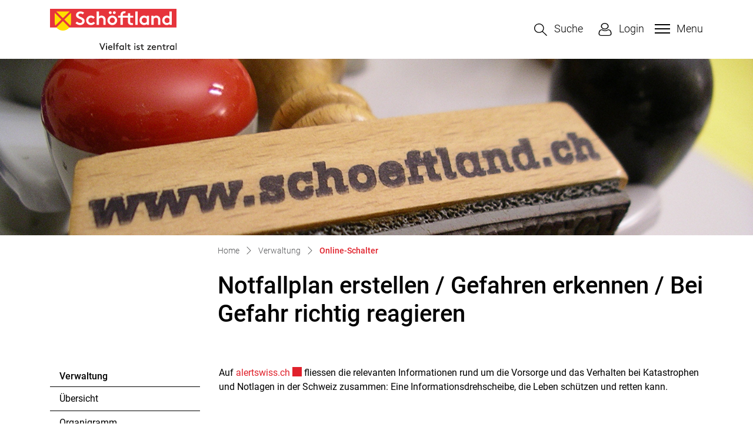

--- FILE ---
content_type: text/html; charset=UTF-8
request_url: https://www.schoeftland.ch/online-schalter/30268/detail
body_size: 8282
content:
<!doctype html>

    <html lang="de-CH"> 
<head>
    
    <meta charset="UTF-8"/><meta property="cms:stats-title" content="Verwaltung/Online-Schalter/Notfallplan erstellen - Gefahren erkennen - Bei Gefahr richtig reagieren">
        <meta property="cms:stats-objtype" content="onlinedienst">                            <meta property="cms:stats-type" content="on">
    <meta property="cms:stats-objid" content="30268">
    <meta property="cms:stats-trackerid"
          content="537">
    <meta property="cms:stats-url" content="https://stats.i-web.ch/statistic.php">

    <meta name="keywords" content="Notruf, Katastrophe, Notlage, Grossereignis, SuperGAU, Notvorrat"/>
            <meta http-equiv="x-ua-compatible" content="ie=edge">
    <meta name="viewport" content="width=device-width, initial-scale=1">

            <title>    Schöftland - Notfallplan erstellen / Gefahren erkennen / Bei Gefahr richtig reagieren
</title>

            <meta property="og:title" content="Notfallplan erstellen / Gefahren erkennen / Bei Gefahr richtig reagieren" />
<meta property="og:type" content="" />
<meta property="og:url" content="https://www.schoeftland.ch/online-schalter/30268/detail" />

                    <link href="/compiled/legacy/css/legacy.9c5facc20eacee6a3099.css" type="text/css" rel="stylesheet"/><link rel="shortcut icon" href="/dist/schoeftland/2022/images/icons/favicon.e3fc94ab1409d70c5235.ico" />
    <link rel="apple-touch-icon" sizes="180x180" href="/dist/schoeftland/2022/images/icons/apple-touch-icon.aac6f5cd190972146abc.png">
    <link rel="icon" type="image/png" sizes="32x32" href="/dist/schoeftland/2022/images/icons/favicon-32x32.8092d8efbcca1eab9c06.png">
    <link rel="icon" type="image/png" sizes="16x16" href="/dist/schoeftland/2022/images/icons/favicon-16x16.b72af5db0ffc806e2ed0.png">
    <link rel="mask-icon" href="/dist/schoeftland/2022/images/icons/safari-pinned-tab.c5e3fc37ec5e7b4463a3.svg" color="#5bbad5">
    <link href="/dist/schoeftland/2022/css/main.ce760b16d0fa2ba5885f.css"
        type="text/css"
        rel="stylesheet" />


            <script type="text/javascript" src="/compiled/legacy/js/legacy.51916f73dcb2b798ddfe.js"></script>
<link rel="stylesheet" href="/assets/styles/app-99aa06d3014798d86001c324468d497f.css">
<script type="importmap">
{
    "imports": {
        "app": "/assets/app-984d9b8fe51b35b653b538b1fef3f048.js",
        "/assets/styles/app.css": "data:application/javascript,"
    }
}
</script>
<link rel="modulepreload" href="/assets/app-984d9b8fe51b35b653b538b1fef3f048.js">
<script type="module">import 'app';</script>
    
        </head>

    <body data-header-selector=".header-container" data-footer-selector=".footer-container" class="onlinedienst_30268">

            
    
        <div class="icms-a4a-sprunglinks">
    <ul><li>
                <a accesskey="0" title="[ALT + 0]" href="/_rtr/home" class="sr-only sr-only-focusable">zur Startseite</a>
            </li><li>
            <a accesskey="1" title="[ALT + 1]" href="#icms-navbar" class="sr-only sr-only-focusable">Direkt zur Hauptnavigation</a>
        </li>
        <li>
            <a accesskey="2" title="[ALT + 2]" href="#maincontent" class="sr-only sr-only-focusable">Direkt zum Inhalt</a>
        </li>
        <li>
            <a accesskey="3" title="[ALT + 3]" href="/_rtr/suchformular" class="sr-only sr-only-focusable">Direkt zur Suche</a>
        </li>
        <li>
            <a accesskey="4" title="[ALT + 4]" href="/_rtr/index" class="sr-only sr-only-focusable">Direkt zum Stichwortverzeichnis</a>
        </li></ul>
</div>

                
<header id="site-header" class="fixed-top header-container"><div class="header__middle container-fluid">
            <div class="container">
                <div class="row">
                    <div class="col-5">
                        <a href="/_rtr/home" class="navbar-brand">
                                                            <img src="/dist/schoeftland/2022/images/logo.387d7ff5411bed8c1a06.svg" alt="Schöftland" />
                                                        <span class="sr-only">Schöftland</span>
                        </a>
                    </div>
                    
                    <div class="col-2">
                        <nav class="icms-mainmenu-container navbar-md-collapse mt-md-3">
                            <div id="icms-navbar"
                            data-open-to-current="0"
                            data-elippsis-overflow="0"
                            class="w-100 justify-content-between"
                            data-hamburger-hidden-above="767">
                                <ul id="menu-main-menu" class="order-first">
            <li class="first has-sub menu-item  menu-portrait menu-level-1"><a href="/portrait">Portrait</a><ul class="sub-menu sub-menu-level-2">
            <li class="icms-menu-repeated-title"><a class="menuLevelTitle" href="/portrait">
                    Portrait
                    </a></li>
                <li class="first menu-item  menu-uebersichtportrait menu-level-2"><a href="/uebersichtportrait">Übersicht</a>
        </li><li class="menu-item  menu-ortsplan menu-level-2"><a href="/ortsplan">Ortsplan</a>
        </li><li class="menu-item  menu-geschichte menu-level-2"><a href="/geschichte">Geschichte</a>
        </li><li class="menu-item  menu-wappen menu-level-2"><a href="/wappen">Wappen</a>
        </li><li class="menu-item  menu-gemeindeinzahlen menu-level-2"><a href="/gemeindeinzahlen">Gemeinde in Zahlen</a>
        </li><li class="menu-item  menu-fotoalbum menu-level-2"><a href="/fotoalbum">Fotoalbum</a>
        </li><li class="menu-item  menu-webcam menu-level-2"><a href="/webcam">Webcam</a>
        </li><li class="menu-item  menu-filmortsportrait menu-level-2"><a href="/filmortsportrait">Film Ortsportrait</a>
        </li><li class="menu-item  menu-telefonnummern menu-level-2"><a href="/telefonnummern">Telefonnummern</a>
        </li><li class="last menu-item  menu-pressemitteilungen menu-level-2"><a href="/pressemitteilungen">Pressemitteilungen</a>
        </li>
        </ul>
        </li><li class="has-sub menu-item  menu-politik menu-level-1"><a href="/politik">Politik</a><ul class="sub-menu sub-menu-level-2">
            <li class="icms-menu-repeated-title"><a class="menuLevelTitle" href="/politik">
                    Politik
                    </a></li>
                <li class="first menu-item  menu-uebersichtpolitik menu-level-2"><a href="/uebersichtpolitik">Übersicht</a>
        </li><li class="has-sub menu-item  menu-abstimmungenwahlen menu-level-2"><a href="/abstimmungenwahlen">Abstimmungen / Wahlen</a><ul class="sub-menu sub-menu-level-3">
            <li class="icms-menu-repeated-title"><a class="menuLevelTitle" href="/abstimmungenwahlen">
                    Abstimmungen / Wahlen
                    </a></li>
                <li class="first menu-item  menu-abstimmungen menu-level-3"><a href="/abstimmungen">Abstimmungen</a>
        </li><li class="menu-item  menu-abstimmungen.vorlagen menu-level-3"><a href="/abstimmungen/vorlagen">Archiv / Suche</a>
        </li><li class="last menu-item  menu-abstimmungen.polinfos menu-level-3"><a href="/abstimmungen/informationen">Generelle Informationen</a>
        </li>
        </ul>
        </li><li class="menu-item  menu-finanziellesituation menu-level-2"><a href="/finanziellesituation">Finanzielle Situation</a>
        </li><li class="menu-item  menu-behoerden menu-level-2"><a href="/behoerden">Behörden</a>
        </li><li class="menu-item  menu-kommissionen menu-level-2"><a href="/kommissionen">Kommissionen</a>
        </li><li class="menu-item  menu-politikpersonen menu-level-2"><a href="/politikpersonen">Personen</a>
        </li><li class="menu-item  menu-parteien menu-level-2"><a href="/parteien">Parteien</a>
        </li><li class="last menu-item  menu-gemeindeversammlung menu-level-2"><a href="/gemeindeversammlung">Gemeindeversammlungen</a>
        </li>
        </ul>
        </li><li class="currentAncestor has-sub menu-item  menu-verwaltung menu-level-1"><a href="/verwaltung">Verwaltung</a><ul class="sub-menu sub-menu-level-2">
            <li class="icms-menu-repeated-title"><a class="menuLevelTitle" href="/verwaltung">
                    Verwaltung
                    </a></li>
                <li class="first menu-item  menu-uebersichtverwaltung menu-level-2"><a href="/uebersichtverwaltung">Übersicht</a>
        </li><li class="menu-item  menu-organigramm menu-level-2"><a href="/organigramm">Organigramm</a>
        </li><li class="menu-item  menu-personenregister menu-level-2"><a href="/personenregister">Personen</a>
        </li><li class="menu-item  menu-aemter menu-level-2"><a href="/aemter">Dienstleistungsbetriebe</a>
        </li><li class="active menu-item  menu-online-schalter menu-level-2"><a href="/online-schalter">Online-Schalter<span class="sr-only">(ausgewählt)</span></a>
        </li><li class="menu-item  menu-publikationen menu-level-2"><a href="/publikationen">Publikationen</a>
        </li><li class="menu-item  menu-reglemente menu-level-2"><a href="/reglemente">Reglemente</a>
        </li><li class="menu-item  menu-dienstleistungen menu-level-2"><a href="/dienstleistungen">Dienstleistungsangebote</a>
        </li><li class="has-sub menu-item  menu-abfall menu-level-2"><a href="/abfall">Abfall</a><ul class="sub-menu sub-menu-level-3">
            <li class="icms-menu-repeated-title"><a class="menuLevelTitle" href="/abfall">
                    Abfall
                    </a></li>
                <li class="first menu-item  menu-abfalldaten menu-level-3"><a href="/abfalldaten">Abfallsammlungen</a>
        </li><li class="menu-item  menu-abfallarten menu-level-3"><a href="/abfallarten">Abfallarten</a>
        </li><li class="last menu-item  menu-abfallorte menu-level-3"><a href="/abfallorte">Sammelstellen</a>
        </li>
        </ul>
        </li><li class="last menu-item  menu-reservation menu-level-2"><a href="/reservation">Reservationen</a>
        </li>
        </ul>
        </li><li class="has-sub menu-item  menu-soziales menu-level-1"><a href="/soziales">Soziales / Gesundheit</a><ul class="sub-menu sub-menu-level-2">
            <li class="icms-menu-repeated-title"><a class="menuLevelTitle" href="/soziales">
                    Soziales / Gesundheit
                    </a></li>
                <li class="first menu-item  menu-uebersichtsoziales menu-level-2"><a href="/uebersichtsoziales">Übersicht</a>
        </li><li class="menu-item  menu-sozialedienste menu-level-2"><a href="/sozialedienste">Soziale Dienste</a>
        </li><li class="last menu-item  menu-organisationen menu-level-2"><a href="/organisationen">Organisationen</a>
        </li>
        </ul>
        </li><li class="has-sub menu-item  menu-gewerbe menu-level-1"><a href="/gewerbe">Gewerbe</a><ul class="sub-menu sub-menu-level-2">
            <li class="icms-menu-repeated-title"><a class="menuLevelTitle" href="/gewerbe">
                    Gewerbe
                    </a></li>
                <li class="first menu-item  menu-uebersichtgewerbe menu-level-2"><a href="/uebersichtgewerbe">Übersicht</a>
        </li><li class="has-sub menu-item  menu-firmenverzeichnis menu-level-2"><a href="/firmenverzeichnis">Firmenverzeichnis</a><ul class="sub-menu sub-menu-level-3">
            <li class="icms-menu-repeated-title"><a class="menuLevelTitle" href="/firmenverzeichnis">
                    Firmenverzeichnis
                    </a></li>
                <li class="first last menu-item  menu-firmeneintrag menu-level-3"><a href="/firmeneintrag">Ihr Firmeneintrag</a>
        </li>
        </ul>
        </li><li class="last menu-item  menu-immobilienbauland menu-level-2"><a href="/immobilienbauland">Immobilien / Bauland</a>
        </li>
        </ul>
        </li><li class="has-sub menu-item  menu-vereine menu-level-1"><a href="/vereine">Vereine</a><ul class="sub-menu sub-menu-level-2">
            <li class="icms-menu-repeated-title"><a class="menuLevelTitle" href="/vereine">
                    Vereine
                    </a></li>
                <li class="first menu-item  menu-uebersichtvereine menu-level-2"><a href="/uebersichtvereine">Übersicht</a>
        </li><li class="last has-sub menu-item  menu-vereinsliste menu-level-2"><a href="/vereinsliste">Vereinsliste</a><ul class="sub-menu sub-menu-level-3">
            <li class="icms-menu-repeated-title"><a class="menuLevelTitle" href="/vereinsliste">
                    Vereinsliste
                    </a></li>
                <li class="first last menu-item  menu-vereinseintrag menu-level-3"><a href="/vereinseintrag">Ihr Vereinseintrag</a>
        </li>
        </ul>
        </li>
        </ul>
        </li><li class="has-sub menu-item  menu-freizeitkultur menu-level-1"><a href="/freizeitkultur">Freizeit / Kultur</a><ul class="sub-menu sub-menu-level-2">
            <li class="icms-menu-repeated-title"><a class="menuLevelTitle" href="/freizeitkultur">
                    Freizeit / Kultur
                    </a></li>
                <li class="first menu-item  menu-uebersichttourismus menu-level-2"><a href="/uebersichttourismus">Übersicht</a>
        </li><li class="menu-item  menu-sehenswuerdigkeiten menu-level-2"><a href="/sehenswuerdigkeiten">Anlagen, Plätze, Kulturstätten</a>
        </li><li class="menu-item  menu-naherholungimfreien menu-level-2"><a href="/naherholungimfreien">Naherholung im Freien</a>
        </li><li class="menu-item  menu-sportanlagen menu-level-2"><a href="/sportanlagen">Sportanlagen</a>
        </li><li class="menu-item  menu-hotels menu-level-2"><a href="/hotels">Hotels</a>
        </li><li class="menu-item  menu-restaurants menu-level-2"><a href="/restaurants">Restaurants</a>
        </li><li class="last menu-item  menu-festeerfassen menu-level-2"><a href="/festeerfassen">Feste</a>
        </li>
        </ul>
        </li><li class="has-sub menu-item  menu-bildung menu-level-1"><a href="/bildung">Bildung</a><ul class="sub-menu sub-menu-level-2">
            <li class="icms-menu-repeated-title"><a class="menuLevelTitle" href="/bildung">
                    Bildung
                    </a></li>
                <li class="first menu-item  menu-uebersichtbildung menu-level-2"><a href="/schuleschoeftland">Schule Schöftland</a>
        </li><li class="menu-item  menu-bibliotheken menu-level-2"><a href="/bibliotheken">Bibliothek</a>
        </li><li class="menu-item  menu-erwachsenenbildung menu-level-2"><a href="/erwachsenenbildung">Erwachsenenbildung</a>
        </li><li class="menu-item  menu-schulpflege menu-level-2"><a href="/schulpflege">Schulpflege</a>
        </li><li class="last menu-item  menu-ferienplan menu-level-2"><a href="/ferienplan">Ferienplan</a>
        </li>
        </ul>
        </li><li class="has-sub menu-item  menu-sicherheit menu-level-1"><a href="/sicherheit">Sicherheit</a><ul class="sub-menu sub-menu-level-2">
            <li class="icms-menu-repeated-title"><a class="menuLevelTitle" href="/sicherheit">
                    Sicherheit
                    </a></li>
                <li class="first menu-item  menu-polizei menu-level-2"><a href="/polizei">Polizei</a>
        </li><li class="menu-item  menu-feuerwehr menu-level-2"><a href="/feuerwehr">Feuerwehr</a>
        </li><li class="last menu-item  menu-bevoelkerungsschutz menu-level-2"><a href="/bevoelkerungsschutz">Bevölkerungsschutz</a>
        </li>
        </ul>
        </li><li class="last has-sub menu-item  menu-aktuelles menu-level-1"><a href="/aktuelles">Aktuelles</a><ul class="sub-menu sub-menu-level-2">
            <li class="icms-menu-repeated-title"><a class="menuLevelTitle" href="/aktuelles">
                    Aktuelles
                    </a></li>
                <li class="first menu-item  menu-veranstaltungen menu-level-2"><a href="/veranstaltungen">Termine / Veranstaltungen</a>
        </li><li class="menu-item  menu-aktuellesinformationen menu-level-2"><a href="/aktuellesinformationen">Neuigkeiten</a>
        </li><li class="last menu-item  menu-virtuelledienste menu-level-2"><a href="/profile">Virtuelle Dienste</a>
        </li>
        </ul>
        </li>
        </ul>

                            </div>
                        </nav>
                    </div>
                    
                    <div class="col-5 d-flex align-items-end flex-column"><ul class="nav__meta navbar-nav d-flex flex-row mt-md-3"><li class="nav-item">
                                <a class="search__link btn" href="/_rtr/suchformular" role="button">             <span>Suche</span>
        </a>                            </li><li class="nav-item">
                <a class="login__link btn" href="/_rtr/login">                     <span>Login</span>
                </a>
            </li><li class="nav-item burgerli">
                                <button id="icms-hamburger"
                                    class="hamburger-one position-relative"
                                    aria-expanded="false"
                                    aria-label="Toggle navigation">
                                    <div class="position-relative">
                                        <span class="line"></span>
                                        <span class="line"></span>
                                        <span class="line"></span>
                                        <span class="line"></span>
                                    </div>
                                    <span class="menu-text">
                                        Menu
                                    </span>
                                </button>
                            </li>
                        </ul>
                    </div>
                </div>
            </div>
        </div>
    </header>        
                <main role="main">
                                            <div class="swimlane__masthead">
                    <div class="masthead__layout">
                        <div class="masthead__image">
                            <picture>            <!--[if IE 9]>
            <video style="display: none;"><![endif]-->

            <source media="(min-width: 576px)"  srcset="https://api.i-web.ch/public/guest/getImageString/g420/6215877e528d6ee60be42a5a7e13bb4d/1920/450/6495a3ab81df9/580/323"/><source media="(max-width: 575px)"  srcset="https://api.i-web.ch/public/guest/getImageString/g420/9ddb813b3cbf500778f4feaa20c354d5/600/297/6495a3ab81df9/580/323, https://api.i-web.ch/public/guest/getImageString/g420/efef5f1be145d3ba7e4205fab7f265f2/1200/450/6495a3ab81df9/580/323 2x"/>            <!--[if IE 9]></video><![endif]-->        <img src="https://api.i-web.ch/public/guest/getImageString/g420/6215877e528d6ee60be42a5a7e13bb4d/1920/450/6495a3ab81df9/580/323" alt="" class="img-fluid"/>
        </picture>

                        </div>
                        <div class="masthead__header">
                            <div class="masthead__header__container container">
                                <div>
                                    <div class="partial__breadcrumb pt-3">
                                        <nav aria-label="breadcrumb">
                                            <!-- Breadcrumb1 start (default) -->
                                            <ol id="icms-breadcrumbs" class="breadcrumb m-0" itemscope itemtype="http://schema.org/BreadcrumbList">                <li class="breadcrumb-item" itemprop="itemListElement" itemscope itemtype="http://schema.org/ListItem">
                    <a title="Go to Home" class="" href="/_rtr/home" itemprop="item">
                        <span itemprop="name" class="icon-container">Home</span>
                    </a>
                    <meta itemprop="position" content="1"/><span class='separator'></span></li><li class="verwaltung breadcrumb-item " itemprop="itemListElement" itemscope itemtype="http://schema.org/ListItem"><a href="/verwaltung" class="" itemprop="item">
                                                <span itemprop="name">Verwaltung</span></a><meta itemprop="position" content="2"/><span class='separator'></span></li><li class="online-schalter breadcrumb-item active" itemprop="itemListElement" itemscope itemtype="http://schema.org/ListItem"><a href="/online-schalter" class="" itemprop="item">
                                                <span itemprop="name">Online-Schalter<span class="sr-only">(ausgewählt)</span></span></a><meta itemprop="position" content="3"/></li></ol>
                                            <!-- Breadcrumb1 end (default) -->
                                        </nav>
                                    </div>
                                    <div class="masthead__header__content pt-3">
                                        





                                        <div class="d-flex justify-content-end">                </div><h1 class="contentTitle">Notfallplan erstellen / Gefahren erkennen / Bei Gefahr richtig reagieren</h1>
                                    </div>
                                </div>
                            </div>
                        </div>
                    </div>
                </div>
                <div class="swimlane__maincontent">
                        <div class="container py-md-5">
                            <div class="swimlane__content row"><aside><button id="sidebar__nav__toggler" class="btn btn-outline-primary btn-sm btn-block d-block d-lg-none mb-3" type="button" data-toggle="collapse" data-target="#sidebar__nav" aria-expanded="false" aria-controls="sidebar__nav">Menü anzeigen</button>
<div id="sidebar__nav" class="collapse d-lg-block">
    <nav>
                <h3 class="  ">Verwaltung</h3><ul class="menu_level_1">
                    <li class=" sidebar-item  sidebar-uebersichtverwaltung sidebar-level-2"><a href="/uebersichtverwaltung" class="dropdown-item">Übersicht</a>
            </li><li class="sidebar-item  sidebar-organigramm sidebar-level-2"><a href="/organigramm" class="dropdown-item">Organigramm</a>
            </li><li class="sidebar-item  sidebar-personenregister sidebar-level-2"><a href="/personenregister" class="dropdown-item">Personen</a>
            </li><li class="sidebar-item  sidebar-aemter sidebar-level-2"><a href="/aemter" class="dropdown-item">Dienstleistungsbetriebe</a>
            </li><li class="active sidebar-item  sidebar-online-schalter sidebar-level-2"><a href="/online-schalter" class="dropdown-item">Online-Schalter<span class="sr-only">(ausgewählt)</span></a>
            </li><li class="sidebar-item  sidebar-publikationen sidebar-level-2"><a href="/publikationen" class="dropdown-item">Publikationen</a>
            </li><li class="sidebar-item  sidebar-reglemente sidebar-level-2"><a href="/reglemente" class="dropdown-item">Reglemente</a>
            </li><li class="sidebar-item  sidebar-dienstleistungen sidebar-level-2"><a href="/dienstleistungen" class="dropdown-item">Dienstleistungsangebote</a>
            </li><li class="sidebar-item  sidebar-abfall sidebar-level-2"><a href="/abfall" class="dropdown-item">Abfall</a>
            </li><li class=" sidebar-item  sidebar-reservation sidebar-level-2"><a href="/reservation" class="dropdown-item">Reservationen</a>
            </li>
                </ul>
    </nav>
</div>                                                                            </aside><div class="maincontent">
                                    <div class="row icms-i-speaker">
                                                                                        
                                                                                                                                                                                                    

    <div class="icms-content-col-a ">
            <div class="row">
                <div class="icms-block-container ">
            <div class="icms-text-container"><div class="icms-wysiwyg"><p class="icmsPContent icms-wysiwyg-first">Auf <a href="https://www.alert.swiss/de/home.html" class="icms-link-ext" target="_blank">alertswiss.ch</a> fliessen die relevanten Informationen rund um die Vorsorge und das Verhalten bei Katastrophen und Notlagen in der Schweiz zusammen: Eine Informationsdrehscheibe, die Leben schützen und retten kann.</p>

<p class="icmsPContent icms-wysiwyg-last">&nbsp;</p>
</div>
            </div>
        </div>        
    
                                
            <div class="icms-block-container ">
            <div class="icms-text-container "><h2>Aktionen</h2>
            </div>
        </div>
        
                        
                <div class="icms-block-container ">
            <div class="icms-text-container"><div class="row">
                
                    
                                                                
                    <div class="col-lg-4 col-sm-6 form-group">
                        <a title="6" role="button" class="icms-btn icms-btn-primary icms-btn-block icms-link-ext cms-download" target="_blank"
               href="/online-schalter/30268/download">
                                    Extern
                            </a>
                    </div>
                            </div>
            </div>
        </div>    
    
            </div>
        </div>

            <div class="icms-content-col-a sr-only">
            <div class="row">
                <div class="icms-block-container ">
            <div class="icms-text-container "><h2 class="sr-only">Zugehörige Objekte</h2>
            </div>
        </div>
            </div>
        </div><div class="icms-accordion-container">
            <div id="icms-accordion-305325363" role="tablist"><div class="card">
                    <div class="card-header" id="icms_h3053253633">
                        <h3 id="card_305325363-3" class="icms-accordion-title">
                            <a data-toggle="collapse" href="#icms_collapse3053253633" aria-expanded="false"
                               aria-controls="icms_collapse3053253633" role="button" class="collapsed">Dienstleistungen</a>
                        </h3></div>
                    <div id="icms_collapse3053253633" class="collapse " role="tabpanel" aria-labelledby="icms_h3053253633"
                         data-parent="#icms-accordion-305325363">
                        <div class="card-body">
                            <div class="icms-dt-wrapper">        <table class="table icms-dt rs_preserve" cellspacing="0" width="100%" id="icmsTable-1552478944"
           data-webpack-module="datatables"
           data-entity-type="datatables"
           data-entities="{&quot;emptyColumns&quot;:[&quot;zustaendigName&quot;,&quot;zustaendigTelefon&quot;],&quot;data&quot;:[{&quot;zustaendigName&quot;:&quot;&quot;,&quot;zustaendigTelefon&quot;:&quot;&quot;,&quot;dienstName&quot;:&quot;&lt;a href=\&quot;\/_rte\/dienst\/20225\&quot;&gt;Regionales F\u00fchrungsorgan (RFO) Region Zofingen&lt;\/a&gt;&quot;,&quot;dienstName-sort&quot;:&quot;#4c32363a46442a40324e043452384c5244364e464c362a440409924c34460994044c32363a4644045c46343a443632440139962501dcbcdcb7dcdcdcc4dcc0dc0b&quot;}]}"
           data-page-length="20"
           data-page-length-all="Alle"
           data-show-page-length=""data-order="[[ 0, &quot;asc&quot; ]]"data-responsive="true"
           data-date-format=""
           data-time-format=""
           data-date-month-year=""
           data-dt-type="localdynamic"
           data-dom-format=""
           data-filter-select=""
           data-update-address-bar="[]"
           data-is-update-address-bar='false'
           data-auto-scroll=""
           data-search-form-id=""
           data-show-filter-from-item-amount="10"
           data-paging="1"
           data-disable-paging-info=""
    >
        <thead>
        <tr>
                <th data-data="dienstName" class="all dtScopeRow">Name</th>
                <th data-data="zustaendigName" scope="col">Verantwortlich</th>
                <th data-data="zustaendigTelefon" scope="col">Telefon</th>
            </tr>
        </thead>
        <tbody></tbody>
    </table>
            </div>
                        </div>
                    </div>
                </div></div>
        </div>
                                            
    
    
                    
                                                                                                                            
                                                                        </div></div>
                            </div>
                        </div>
                </div>        </main>
    
                
<footer id="site-footer" class="footer-container">    
    
    <section class="swimlane__footer container-fluid" >             <div class="container pt-4 pb-4 d-print-none"><div class="swimlane__content row ">

<div class="partial__footerLeft  col-lg-6 col-12">

            <div class="partial__header row">
            <div class="col"><h2>GEMEINDE SCHÖFTLAND</h2></div>
        </div><div class="partial__content row row-cols-1 row-cols-sm-12 row-cols-md-12">
        <div class="col">
            <div class="row">
        <div class="col-lg">             <p>Postfach 35<br/>Schloss, Bahnhofstrasse 5<br/>
                5040 Schöftland<br/>
            </p>
           <p>Telefon: <a href="tel:062 739 12 12">062 739 12 12</a><br/>Fax: <a href="tel:062 739 12 21">062 739 12 21</a><br/>E-Mail: <a href="mailto:info@schoeftland.ch">info@schoeftland.ch</a></p>
        </div>
    </div>
        </div>
    </div>
</div>


<div class="partial__footerRight  col-lg-6 col-12">

            <div class="partial__header row">
            <div class="col"><h2>ÖFFNUNGSZEITEN</h2></div>
        </div><div class="partial__content row row-cols-1 row-cols-sm-12 row-cols-md-12">
        <div class="col">
            <a href="https://www.schoeftland.ch/uebersichtverwaltung">-&gt; Hier finden Sie die aktuellen Öffnungszeiten</a><br />
<br />
<br />
<br />
<br />
<a href="https://www.schoeftland.ch/links">-&gt; Hier finden Sie wichtige Links</a>
        </div>
    </div>
</div>
</div></div>
        </section>            
    
    <section class="swimlane__footerToolbar container-fluid" >             <div class="container footerToolbar-container"><div class="swimlane__content row ">

<div class="partial__footerToolbarLeft  col-lg-6 col-12">

    <div class="partial__content row row-cols-1 row-cols-sm-12 row-cols-md-12">
        <div class="col">
            © 2026 Gemeinde Schöftland
        </div>
    </div>
</div>


<div class="partial__footerToolbarRight  col-lg-6 col-12">

    <div class="partial__content row row-cols-1 row-cols-sm-12 row-cols-md-12">
        <div class="col d-print-none">
            <h3 class="sr-only">Toolbar</h3>    <ul class="list-inline">
        <li class="list-inline-item"><a href="/_rtm/sitemap">Sitemap</a></li>
        <li class="list-inline-item"><a href="/_rtm/index">Index A - Z</a></li>
        <li class="list-inline-item"><a href="/_rtm/datenschutz">Datenschutz</a></li>
        <li class="list-inline-item"><a href="/_rtm/impressum">Impressum</a></li>
    </ul>
        </div>
    </div>
</div>
</div></div>
        </section>
    
        </footer>
    
                        <div class="icms-outdated-browser-container" style="display: none;">
            <div class="icms-outdated-browser-text-container">
                <div class="icms-outdated-browser-title">
                    <p>Achtung: Bitte wechseln Sie den Browser</p>
                </div>
                <div class="icms-outdated-browser-body">
                    <p>Sie besuchen unser Webangebot mit einer veralteten Browserversion (z.B. Internet Explorer, veraltete Safari-Version oder andere). Diese Browserversion wird von den Herstellern nicht mehr unterstützt und verursacht Darstellungs- und Sicherheitsprobleme. Bitte wechseln Sie auf einen aktuellen Browser.</p>
                </div>
            </div>
            <div class="icms-outdated-browser-button-container">
                <a class="icms-outdated-browser-okbutton">Verstanden</a>
            </div>
        </div><div class="icms-outdated-browser-no-form-support" style="display: none;">
            <div class="icms-outdated-browser-no-form-support-container">
                <p>Achtung: Bitte wechseln Sie den Browser</p>
                <p>Das von Ihnen aufgerufene Formular lässt sich leider nicht darstellen. Sie verwenden eine veraltete Browserversion (z.B. Internet Explorer, veraltete Safari-Version oder andere). Diese Browserversion wird von den Herstellern nicht mehr unterstützt und verursacht Darstellungs- und Sicherheitsprobleme. Bitte wechseln Sie auf einen aktuellen Browser.</p>
            </div>
        </div>
    
                        
        <script type="text/javascript"
            src="/dist/schoeftland/2022/js/main.29db8c6224a73c156e11.js"></script>
    
                                                        
                        <script src="/compiled/index/js/index.f83f43a129996cd9d26a.js"></script>
    
    
                    <div class="optin-stats"
             style="display: none;">
            <div class="optin-stats-title sr-only">Webstatistik</div>
            <div class="optin-content-box">
                <div class="optin-stats-body">
                    <p>Wir verwenden eine Webstatistik, um herauszufinden, wie wir unser Webangebot für Sie verbessern können. Alle Daten werden anonymisiert und in Rechenzentren in der Schweiz verarbeitet. Mehr Informationen finden Sie unter <a href="/_rtr/datenschutz">“Datenschutz“</a>.</p>
                </div>
                <div class="optin-question-box">
                    <div class="optin-stats-question"><p>Dürfen wir Ihre anonymisierten Daten verwenden?</p></div>
                    <div class="optin-stats-buttons">
                        <a class="optin-stats-yesbutton">Ja</a>
                        <a class="optin-stats-nobutton">Nein</a>
                    </div>
                </div>
            </div>
            <a class="optin-stats-closebutton">&times;</a>
        </div>
    
    </body>

        </html>

    

--- FILE ---
content_type: image/svg+xml
request_url: https://www.schoeftland.ch/dist/schoeftland/2022/images/logo.387d7ff5411bed8c1a06.svg
body_size: 2387
content:
<svg xmlns="http://www.w3.org/2000/svg" viewBox="0 0 395.66 129"><path d="M164.49 128.7h-2.1l-8.25-21h3.12l6.18 15.84 6.18-15.84h3.12l-8.25 21Zm12.16-21c1.05 0 1.89.84 1.89 1.89s-.84 1.86-1.89 1.86-1.86-.81-1.86-1.86.81-1.89 1.86-1.89Zm-1.41 6.9h2.85v14.1h-2.85v-14.1Zm9.05 7.65c.15 2.37 2.1 4.26 4.56 4.26 2.1 0 3.24-1.02 4.05-1.92l1.86 1.77c-1.05 1.35-3.06 2.64-5.94 2.64-4.11 0-7.29-3.12-7.29-7.35s2.88-7.35 6.87-7.35 6.78 3.18 6.78 7.35c0 .12 0 .33-.03.6h-10.86Zm.24-2.4h7.68c-.42-1.8-2.04-3.06-3.72-3.06-1.83 0-3.48 1.23-3.96 3.06Zm14.16-12.45h2.85v21.3h-2.85v-21.3Zm15.53 2.52c-.21-.06-.66-.12-1.05-.12-.81 0-1.68.36-2.16.99-.39.51-.54 1.23-.54 2.52v1.29h4.35v2.55h-4.35v11.55h-2.85v-11.55h-3.3v-2.55h3.3v-1.2c0-1.89.27-3.06.9-3.96 1.02-1.47 2.7-2.34 4.62-2.34.6 0 1.29.09 1.68.21l-.6 2.61Zm13.81 17.49c-1.14 1.02-2.67 1.59-4.35 1.59-1.26 0-2.58-.36-3.54-.93-2.13-1.26-3.6-3.6-3.6-6.42s1.5-5.19 3.63-6.45c.96-.57 2.13-.9 3.45-.9 1.59 0 3.12.48 4.41 1.59v-1.29h2.76v14.1h-2.76v-1.29Zm-.09-8.4c-.87-1.14-2.31-2.01-4.02-2.01-2.73 0-4.53 2.19-4.53 4.65s1.95 4.65 4.68 4.65c1.44 0 2.91-.72 3.87-2.01v-5.28Zm7.34-11.61h2.85v21.3h-2.85v-21.3Zm16.37 21.3c-.54.18-1.41.3-2.22.3-1.77 0-3.09-.63-3.99-1.65-.84-.93-1.14-2.22-1.14-3.75v-6.45h-3.6v-2.55h3.6v-3.9h2.85v3.9h4.5v2.55h-4.5v6.6c0 .75.06 1.38.42 1.8.39.48 1.2.75 1.95.75.42 0 1.14-.06 1.56-.18l.57 2.58Zm13.41-21c1.05 0 1.89.84 1.89 1.89s-.84 1.86-1.89 1.86-1.86-.81-1.86-1.86.81-1.89 1.86-1.89Zm-1.41 6.9h2.85v14.1h-2.85v-14.1Zm7.62 10.35c1.32 1.02 2.76 1.56 4.17 1.56 1.23 0 2.46-.66 2.46-1.77 0-1.62-2.34-1.71-4.41-2.4-1.71-.57-3.24-1.65-3.24-3.63 0-3.03 2.7-4.41 5.22-4.41 2.07 0 3.57.66 4.68 1.56l-1.47 2.04c-.87-.66-1.89-1.11-3.03-1.11-1.38 0-2.55.66-2.55 1.77 0 .96 1.11 1.29 2.52 1.65 2.22.57 5.13 1.56 5.13 4.47 0 2.67-2.49 4.32-5.25 4.32-2.25 0-4.14-.69-5.7-1.95l1.47-2.1Zm21.88 3.75c-.54.18-1.41.3-2.22.3-1.77 0-3.09-.63-3.99-1.65-.84-.93-1.14-2.22-1.14-3.75v-6.45h-3.6v-2.55h3.6v-3.9h2.85v3.9h4.5v2.55h-4.5v6.6c0 .75.06 1.38.42 1.8.39.48 1.2.75 1.95.75.42 0 1.14-.06 1.56-.18l.57 2.58Zm18.39-11.55h-7.29v-2.55h11.25v1.8l-7.77 9.75h8.37v2.55h-12.3v-1.8l7.74-9.75Zm8.89 5.1c.15 2.37 2.1 4.26 4.56 4.26 2.1 0 3.24-1.02 4.05-1.92l1.86 1.77c-1.05 1.35-3.06 2.64-5.94 2.64-4.11 0-7.29-3.12-7.29-7.35s2.88-7.35 6.87-7.35 6.78 3.18 6.78 7.35c0 .12 0 .33-.03.6h-10.86Zm.24-2.4h7.68c-.42-1.8-2.04-3.06-3.72-3.06-1.83 0-3.48 1.23-3.96 3.06Zm16.93-3.9c.75-.72 2.19-1.65 4.23-1.65s3.93.96 5.13 2.49c.9 1.14 1.38 2.58 1.38 5.01v6.9h-2.85v-7.05c0-1.8-.33-2.64-.84-3.27-.66-.84-1.74-1.38-2.91-1.38-1.86 0-3.21.99-4.05 2.01v9.69h-2.85v-14.1h2.76v1.35Zm23.73 12.75c-.54.18-1.41.3-2.22.3-1.77 0-3.09-.63-3.99-1.65-.84-.93-1.14-2.22-1.14-3.75v-6.45h-3.6v-2.55h3.6v-3.9h2.85v3.9h4.5v2.55h-4.5v6.6c0 .75.06 1.38.42 1.8.39.48 1.2.75 1.95.75.42 0 1.14-.06 1.56-.18l.57 2.58Zm10.86-11.58c-.33-.09-.66-.12-1.11-.12-1.47 0-3.03 1.02-3.81 2.37v9.33h-2.85v-14.1h2.76v1.62c.69-.96 2.16-1.92 4.23-1.92.3 0 .78.03 1.11.09l-.33 2.73Zm13.37 10.29c-1.14 1.02-2.67 1.59-4.35 1.59-1.26 0-2.58-.36-3.54-.93-2.13-1.26-3.6-3.6-3.6-6.42s1.5-5.19 3.63-6.45c.96-.57 2.13-.9 3.45-.9 1.59 0 3.12.48 4.41 1.59v-1.29h2.76v14.1h-2.76v-1.29Zm-.09-8.4c-.87-1.14-2.31-2.01-4.02-2.01-2.73 0-4.53 2.19-4.53 4.65s1.95 4.65 4.68 4.65c1.44 0 2.91-.72 3.87-2.01v-5.28Zm7.34-11.61h2.85v21.3h-2.85v-21.3Z" style="fill:#181716"/><path style="fill:#e6343b" d="M0 0h395.66v58.43H0z"/><path style="fill:#ffde00" d="M61.25 8.21H19.31l20.97 20.97L61.25 8.21zM20.11 58.43c4.69 6 11.98 9.86 20.18 9.86s15.49-3.86 20.18-9.86L40.29 38.25 20.11 58.43Z"/><path d="M103.35 29.28c-2.74-1.99-6.24-3.16-9.14-4.37-1.93-.81-3.6-1.62-4.62-2.8-.58-.67-.93-1.49-.93-2.43 0-.88.23-1.65.64-2.29.41-.64.98-1.15 1.64-1.54 1.32-.78 3.01-1.12 4.59-1.12 2.71 0 5.42 1.1 7.2 2.59l3.76-5.37c-3.8-2.73-7.58-3.68-11.68-3.68-3.41 0-6.81 1.06-9.33 3.03-2.52 1.97-4.18 4.8-4.18 8.44 0 2.31.64 4.13 1.67 5.63 1.03 1.5 2.47 2.67 4.1 3.61 2.08 1.22 4.49 2.08 6.7 2.97 2.21.89 4.24 1.8 5.55 3.2.88.93 1.42 2.1 1.41 3.55 0 1.64-.68 3.08-1.85 4.08-1.16 1.01-2.79 1.59-4.67 1.59-3.84 0-7.46-1.9-9.93-4.46l-4.74 4.96c4.22 3.76 9.25 5.96 14.67 5.96 3.7 0 7.18-1.27 9.72-3.43 2.54-2.17 4.15-5.21 4.15-8.82 0-2.27-.51-4.09-1.35-5.6-.84-1.5-2.02-2.7-3.4-3.7Zm25.03 15.08c-2.47 0-4.59-.88-6.08-2.37-1.5-1.49-2.36-3.58-2.36-5.95 0-2.32.88-4.42 2.36-5.94 1.47-1.52 3.55-2.45 5.9-2.45 2.81 0 5.16 1.37 6.78 3.33l4.97-4.37c-2.65-3.24-6.95-5.41-11.74-5.41-8.71 0-15.32 6.57-15.32 14.84 0 8.21 6.43 14.77 15.26 14.78 5.26 0 9.36-1.84 12.69-6.11l-5.39-4.04c-1.38 1.9-3.9 3.68-7.06 3.69Zm42.56-18.6c-2.34-2.8-5.9-4.56-9.81-4.56-2.92 0-5.61.99-7.71 2.63l-.61.48V8.27h-7.06v41.95h7.06V31.53l.07-.1c.58-.8 1.56-1.73 2.83-2.48 1.27-.74 2.84-1.29 4.58-1.29 1.89 0 3.55.63 4.66 1.74.58.58 1.05 1.28 1.37 2.21.32.93.49 2.07.49 3.54v15.08h7.06V35.75c0-4.94-1.06-7.77-2.92-9.98Zm17.34-9.47c2.45 0 4.43-1.88 4.43-4.31 0-2.43-1.98-4.31-4.43-4.31-2.45 0-4.43 1.88-4.43 4.31 0 2.43 1.98 4.31 4.43 4.31Zm12.63 0c2.45 0 4.43-1.88 4.43-4.31 0-2.43-1.98-4.31-4.43-4.31-2.45 0-4.43 1.88-4.43 4.31 0 2.43 1.98 4.31 4.43 4.31Zm-6.31 4.91c-8.64 0-15.14 6.62-15.14 14.84 0 8.21 6.5 14.77 15.14 14.78 8.64 0 15.13-6.56 15.14-14.78 0-8.21-6.5-14.83-15.14-14.84Zm5.84 20.72c-1.42 1.51-3.46 2.44-5.84 2.44s-4.42-.93-5.84-2.44c-1.42-1.51-2.24-3.59-2.24-5.88s.81-4.38 2.24-5.91c1.42-1.53 3.46-2.48 5.84-2.47 2.39 0 4.42.95 5.84 2.47 1.42 1.53 2.24 3.62 2.24 5.91s-.82 4.37-2.24 5.88Zm49.89-28.24h-7.06v8.12h-15.98v-1.28c0-1.37.11-2.35.31-3.11.2-.76.5-1.3.86-1.76 1.06-1.26 2.69-1.83 4.68-1.83.63 0 1.39.09 2.04.22l1.07-5.93c-1.45-.34-2.76-.45-4.19-.45-3.88 0-6.84 1.4-8.82 3.32-.98.95-1.73 2.1-2.24 3.59-.51 1.49-.78 3.33-.78 5.64v1.58h-7.52v5.86h7.52v22.56h7.06V27.65h15.98v10.61c0 4.12.65 6.6 2.09 8.49 1.9 2.53 5.19 4.06 9.8 4.06.73 0 1.68-.06 2.57-.16.72-.08 1.39-.2 1.86-.33l-1.07-5.91c-.72.12-1.9.24-2.88.24-1.99 0-3.39-.57-4.26-1.58-.37-.44-.64-.96-.81-1.6-.17-.64-.25-1.39-.25-2.32V27.64h9.62v-5.86h-9.62v-8.12Zm16.3-5.41h7.06v41.95h-7.06zm35.75 16.3-.62-.51c-2.22-1.81-5.08-2.86-8.3-2.86-7.72 0-13.93 6.43-13.94 14.84 0 3.88 1.41 7.4 3.64 9.98 2.51 2.92 6.5 4.8 10.72 4.8 2.87 0 5.54-.87 7.87-2.86l.63-.53v2.79h6.76V21.81h-6.76v2.77Zm-.3 15.92-.07.1c-1.58 2.27-4.28 3.77-7.35 3.77-2.29 0-4.32-.88-5.77-2.37-1.45-1.49-2.31-3.57-2.31-5.95 0-2.19.77-4.28 2.14-5.83 1.37-1.55 3.37-2.55 5.76-2.55 3.13 0 5.83 1.51 7.52 3.76l.08.1v8.97Zm39.77-14.73c-2.34-2.8-5.9-4.56-9.81-4.56-3.16 0-5.83 1.11-8 2.86l-.62.5V21.8h-6.76v28.41h7.06V31.52l.07-.1c.58-.8 1.56-1.73 2.83-2.48 1.27-.74 2.84-1.29 4.58-1.29 1.89 0 3.55.63 4.66 1.74.58.58 1.05 1.28 1.37 2.21.32.93.49 2.07.49 3.54v15.08h7.06V35.74c0-4.94-1.06-7.77-2.92-9.98Zm31.27-17.49v16.05l-.62-.49c-2.22-1.75-4.89-2.62-8.01-2.63-7.72 0-13.93 6.43-13.94 14.84 0 3.88 1.41 7.4 3.64 9.98 2.51 2.92 6.5 4.8 10.72 4.8 2.87 0 5.54-.87 7.87-2.86l.63-.53v2.79h6.76V8.27h-7.06Zm0 32.22-.07.1c-1.58 2.27-4.28 3.77-7.35 3.77-2.29 0-4.32-.88-5.77-2.37-1.45-1.49-2.31-3.57-2.31-5.95 0-2.19.77-4.28 2.14-5.83 1.37-1.55 3.37-2.55 5.76-2.55 3.13 0 5.83 1.51 7.52 3.76l.08.1v8.97Z" style="fill:#fff"/><path d="M63.83 52.72c1.32-3.08 2.03-8.38 2.03-11.29V12.68L44.83 33.71l19.01 19.01Zm-47.09 0c-1.32-3.08-2.03-8.33-2.03-11.29V12.68l21.03 21.03-19.01 19.01Z" style="fill:#ffde00"/></svg>